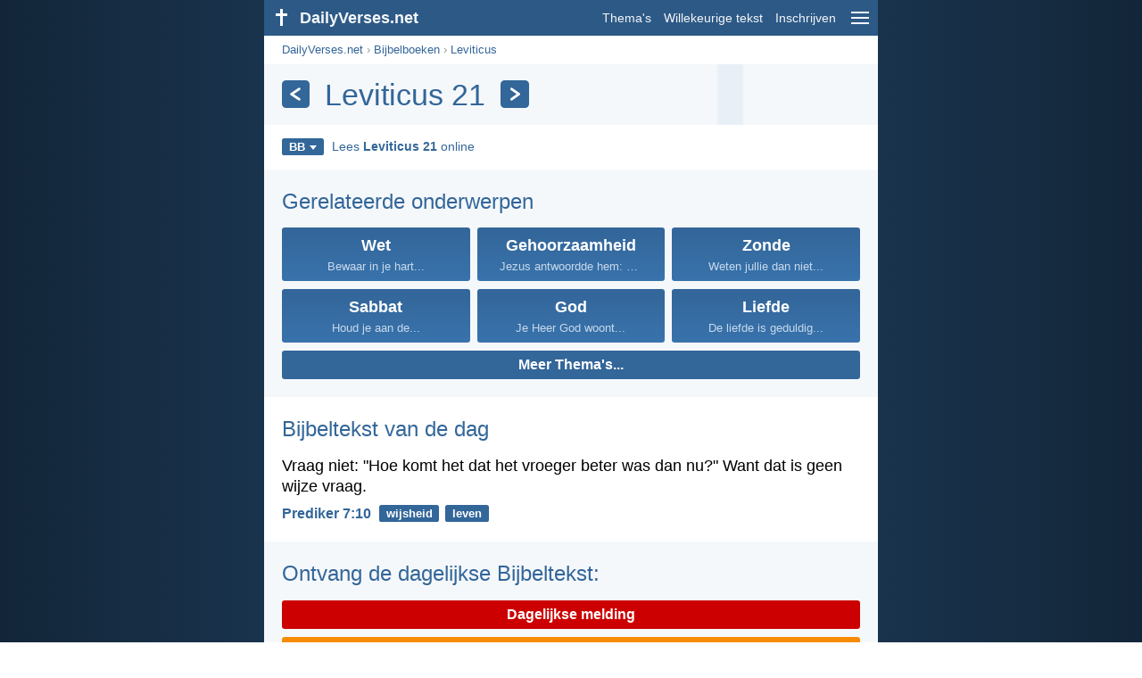

--- FILE ---
content_type: text/html; charset=utf-8
request_url: https://dailyverses.net/nl/leviticus/21/bb
body_size: 7044
content:
<!DOCTYPE html><html xmlns="http://www.w3.org/1999/xhtml" xml:lang="nl" lang="nl"><head><meta charset="utf-8"><meta name="theme-color" content="#2d5986"><meta content="True" name="HandheldFriendly"><meta name="viewport" content="width=device-width,initial-scale=1.0"><title>Leviticus 21 - BB - DailyVerses.net</title><meta name="description" content="De populairste bijbelteksten uit het hoofdstuk Leviticus 21. Lees het hoofdstuk Leviticus 21 online."><meta name="keywords" content="Leviticus, 21, BB"><style>body{font-family:calibri,sans-serif;margin:0;padding:0;height:100%;line-height:1.3}.layout{margin:0 calc(50% - 21.5em);display:flex}.left{width:43em;display:inline-block}.content{background:#fff;padding-top:2.5em;display:inline-block;width:100%}html{height:100%;background:#19334d;background:linear-gradient(to right,#132639,#19334d calc(50% - 21.5em),#19334d calc(50% + 21.5em),#132639)}h1{font-size:2.125em;margin:.5em .59em}h2,h3{font-size:1.5em;margin:.6em 0}h1,h2,h3{color:#369;font-weight:300}ul{margin:0}li{margin-bottom:.5em}.footer{padding:1.5em;color:#6e8dab;text-align:center;font-size:.875em}.footer a{color:#8cb3d9;padding:.1em .4em;display:inline-block}a{color:#369;text-decoration:none}img{border:0}.header{background:#2d5986;top:0;width:43em;height:2.5em;position:fixed;z-index:2000;text-align:right;overflow:hidden;line-height:2.5em}.headerTitle,.headerImage{float:left;color:#f3f6f9;font-weight:bold}.mobileMenu{float:right}.headerTitle{padding-right:.5em;font-size:1.125em}.headerLink{color:#f3f6f9;padding:0 .5em;font-size:.875em;display:inline-block}.subMenu{background:#2d5986;top:2.2em;padding:.65em;position:fixed;z-index:2001;overflow-y:auto;max-height:80%;right:calc(50% - 21.5em);text-align:right}.subMenu a{color:#f3f6f9;margin:.2em 0;display:block}.sep{margin:.5em 0;height:.05em;background:#9fbfdf}img.bibleVerseImage{height:auto;width:100%;display:block;background:radial-gradient(#19334d,#0d1a26)}.v1{font-size:1.5em}.v2{font-size:1.125em}.v3{font-style:italic}.vr{font-weight:bold;padding-top:.5em;overflow:hidden;height:1.4em}.vc{margin:0 .3em 0 0;vertical-align:middle}.b1,form{padding:1.25em;background:#e8eff7}.b2{padding:1.25em;background:#f5f8fb}.b3{margin:1.25em}.b2 h2:first-child{margin-top:0}.t{margin-right:.2em;padding:0 .6em;font-size:.8125em;font-weight:bold;line-height:1.5;color:#fff;background:#369;border-radius:.2em;display:inline-block;user-select:none}.tags{margin:.9em 1.25em 1em}.buttonw{background:#369;color:#fff;font-weight:bold;font-size:1em;line-height:2em;border-radius:.2em;padding:0 1em;text-align:center;display:block;margin:.6em 0 0;user-select:none}@media screen and (max-width:50em){html{background:#132639}.layout{margin:0}.header,.left{width:100%}.cookieconsent{display:none}.subMenu{right:0}}@media screen and (max-width:34.5em){h1,h2,h3,.v1{font-size:1.25em}h1{margin:.8em 1em}.headerTitle{font-size:1em}.hideOnSmallScreen{display:none}}@media screen and (max-width:30em){.v1 br,.v2 br,.v3 br{display:none}}@media print{.header,.navigation,.footer,.ad_unit,.t,.tags,.translationSelect,.readmore,.sharebutton,.slider,.buttonw,.optionsBlue,.cookieconsent{display:none}.layout,.left,.content{margin:0;display:block;padding:0}.h1,.b1,.b2,.b3{margin:1.25em;padding:0;break-inside:avoid-page}.vr{padding:0}}.down{width:0;height:0;display:inline-block;border-left:.32em solid transparent;border-right:.32em solid transparent;border-top:.4em solid #FFF;border-bottom:.08em solid transparent;margin-left:.4em}.optionsBlue{padding:1.25em;background:#369;color:#FFF}.optionsBlue a{color:#FFF}.column4{columns:4;list-style:none;padding:0}.column4 li{overflow:hidden;break-inside:avoid-column}@media screen and (max-width:550px){.column4{columns:2}}.ftt85{color:#99b2cc;font-weight:bold;font-size:.85em;vertical-align:top}.navigation{margin:.6em 1.54em;font-size:.8125em;color:#999}.translationMenu{font-size:.875em;position:absolute;padding:.5em;background:#369;color:#FFF;float:left;text-align:left;top:1.4em;left:0;display:none;cursor:default;z-index:5}.translationMenu a{display:block;color:#fff;white-space:nowrap;padding:.25em 0}.rmSubjects{margin:0 -.5em 0 0}.rmSubjects img{display:block;border-radius:.2em;width:100%;height:100%}.rmSubject{display:inline-block;position:relative;width:calc((100% - 1.5em) / 3);margin-bottom:1.6em;margin-right:.5em;border-radius:.2em}@media screen and (max-width:30em){.rmSubject{width:calc((100% - 1em) / 2)}}.rmSimple{display:inline-block;position:relative;width:100%;border-radius:0.2em;background:#369;background:linear-gradient(#369,#3973ac);height:3.75em}.rmSimpleTitle{position:absolute;color:#FFF;width:calc(100% - 1em);padding:.5em .5em 0;font-size:1.1em;font-weight:bold;text-align:center;white-space:nowrap;overflow:hidden;text-overflow:ellipsis}.rmSimpleText{position:absolute;color:#c6d9ec;text-align:center;font-size:.8em;width:calc(100% - 4em);padding:2em;padding-top:2.8em;white-space:nowrap;overflow:hidden;text-overflow:ellipsis}.transp{background:#9fbfdf}.title{margin:1em 1.25em}.title h1{display:inline;vertical-align:middle;margin:0 .5em}.title .t{margin:0;font-size:1.4em;line-height:0;padding:.2em;vertical-align:middle}@media screen and (max-width:34.5em){.title .t{font-size:1.1em}}</style><link rel="apple-touch-icon" sizes="180x180" href="/apple-touch-icon.png"><link rel="icon" type="image/png" sizes="32x32" href="/favicon-32x32.png"><link rel="icon" type="image/png" sizes="16x16" href="/favicon-16x16.png"><link rel="manifest" href="/site.webmanifest"><link rel="mask-icon" href="/safari-pinned-tab.svg" color="#336699"><meta name="msapplication-TileColor" content="#336699"><link rel="canonical" href="https://dailyverses.net/nl/leviticus/21/bb"><link rel="alternate" type="application/rss+xml" title="RSS 2.0" href="https://dailyverses.net/nl/bb-rss.xml"><meta property="og:site_name" content="DailyVerses.net"><meta property="og:type" content="website"><meta property="og:url" content="https://dailyverses.net/nl/leviticus/21/bb"><meta property="og:title" content="Leviticus 21 - BB"><meta property="og:description" content="De populairste bijbelteksten uit het hoofdstuk Leviticus 21. Lees het hoofdstuk Leviticus 21 online."><meta property="og:image" content="https://dailyverses.net/get/urlimage?book=3&chapter=21&languageid=2"><meta name="twitter:card" content="summary_large_image"><meta property="fb:app_id" content="456988547694445"><script async src="https://www.googletagmanager.com/gtag/js?id=G-JTD9KY9BRD"></script><script>window.dataLayer = window.dataLayer || []; function gtag(){dataLayer.push(arguments);} gtag('js', new Date()); gtag('config', 'G-JTD9KY9BRD'); </script><script type="application/ld+json">{"@context": "https://schema.org","@type": "BreadcrumbList","itemListElement":[{"@type": "ListItem", "position": 1, "name": "Bijbelboeken", "item": "https://dailyverses.net/nl/bijbelboeken/bb"},{"@type": "ListItem", "position": 2, "name": "Leviticus", "item": "https://dailyverses.net/nl/leviticus/bb"},{"@type": "ListItem", "position": 3, "name": "21", "item": "https://dailyverses.net/nl/leviticus/21/bb"}]}</script></head><body><div class="layout"><div class="header"><a href="/nl/bb"><span class="headerImage"><svg width="2.5em" height="2.5em" viewBox="0 0 40 40"><rect x="18" y="10" width="3" height="19" fill="#FFFFFF"></rect><rect x="13" y="15" width="13" height="3" fill="#FFFFFF"></rect></svg></span><span class="headerTitle">DailyVerses.net</span></a><a href="#" class="mobileMenu" onclick="menu('mobileMenuContent');return false" aria-label="menu"><svg width="2.5em" height="2.5em" viewBox="0 0 40 40"><rect x="10" y="13" width="20" height="2" fill="#f3f6f9"></rect><rect x="10" y="19" width="20" height="2" fill="#f3f6f9"></rect><rect x="10" y="25" width="20" height="2" fill="#f3f6f9"></rect></svg></a><a href="/nl/onderwerpen/bb" class="headerLink" onclick="dv_event('header', 'topics', location.href)">Thema's</a><a href="/nl/willekeurige-bijbeltekst/bb" class="headerLink hideOnSmallScreen" onclick="dv_event('header', 'randomverse', location.href)">Willekeurige tekst</a><a href="/nl/inschrijven/bb" class="headerLink" onclick="dv_event('header', 'subscribe', location.href)">Inschrijven</a></div><div class="left"><div class="content"><div class="navigation"><a onclick="dv_event('breadcrumb', this.href, location.href)" href="/nl/bb">DailyVerses.net</a> › <a onclick="dv_event('breadcrumb', this.href, location.href)" href="/nl/bijbelboeken/bb">Bijbelboeken</a> › <a onclick="dv_event('breadcrumb', this.href, location.href)" href="/nl/leviticus/bb">Leviticus</a></div><div class="optionsBlue" id="allLanguages" style="margin-top:1em;display:none"><a href="#" style="font-weight:bold;float:right;color:#F3F6F9" onclick="document.getElementById('allLanguages').style.display = 'none'">X</a><ul class="column4"><li><a href="/af/levitikus/21">Afrikaans<div class="ftt85">Afrikaans</div></a></li><li><a href="/cs/leviticus/21">Čeština<div class="ftt85">Czech</div></a></li><li><a href="/da/3-mosebog/21">Dansk<div class="ftt85">Danish</div></a></li><li><a href="/de/3-mose/21">Deutsch<div class="ftt85">German</div></a></li><li><a href="/leviticus/21">English<div class="ftt85">English</div></a></li><li><a href="/es/levitico/21">Español<div class="ftt85">Spanish</div></a></li><li><a href="/fr/levitique/21">Français<div class="ftt85">French</div></a></li><li><a href="/it/levitico/21">Italiano<div class="ftt85">Italian</div></a></li><li><a href="/hu/3-mozes/21">Magyar<div class="ftt85">Hungarian</div></a></li><li><a href="/mg/levitikosy/21">Malagasy<div class="ftt85">Malagasy</div></a></li><li style="font-weight:bold"><a href="/nl/leviticus/21/bb">Nederlands<div class="ftt85">Dutch</div></a></li><li><a href="/pl/kaplanska/21">Polski<div class="ftt85">Polish</div></a></li><li><a href="/pt/levitico/21">Português<div class="ftt85">Portuguese</div></a></li><li><a href="/st/meetlo/21">Sesotho<div class="ftt85">Southern Sotho</div></a></li><li><a href="/sk/levitikus/21">Slovenský<div class="ftt85">Slovak</div></a></li><li><a href="/fi/3-mooseksen-kirja/21">Suomi<div class="ftt85">Finnish</div></a></li><li><a href="/xh/eyonqulo/21">Xhosa<div class="ftt85">Xhosa</div></a></li><li><a href="/zu/ulevitikusi/21">Zulu<div class="ftt85">Zulu</div></a></li><li><a href="/el/%CE%BB%CE%B5%CF%85%CE%B9%CF%84%CE%B9%CE%BA%CE%BF%CE%BD/21">Ελληνικά<div class="ftt85">Greek</div></a></li><li><a href="/ru/%D0%BB%D0%B5%D0%B2%D0%B8%D1%82/21">Русский<div class="ftt85">Russian</div></a></li><li><a href="/ur/%D8%A7%D8%AD%D8%A8%D8%A7%D8%B1/21">اردو<div class="ftt85">Urdu</div></a></li><li><a href="/ar/%D8%A7%D9%8E%D9%84%D9%84%D9%91%D9%8E%D8%A7%D9%88%D9%90%D9%8A%D9%91%D9%90%D9%8A%D9%86%D9%8E/21">عربى<div class="ftt85">Arabic</div></a></li><li><a href="/fa/%D9%84%D8%A7%D9%88%D9%8A%D8%A7%D9%86/21">فارسی<div class="ftt85">Persian</div></a></li><li><a href="/hi/%E0%A4%B2%E0%A5%88%E0%A4%B5%E0%A5%8D%E0%A4%AF%E0%A4%B5%E0%A4%B8%E0%A5%8D%E0%A4%A5%E0%A4%BE/21">हिन्दी<div class="ftt85">Hindi</div></a></li><li><a href="/bn/%E0%A6%B2%E0%A7%87%E0%A6%AC%E0%A7%80%E0%A7%9F-%E0%A6%AA%E0%A7%81%E0%A6%B8%E0%A7%8D%E0%A6%A4%E0%A6%95/21">বাংলা<div class="ftt85">Bengali</div></a></li><li><a href="/tc/%E5%88%A9%E6%9C%AA%E8%A8%98/21">繁體中文<div class="ftt85">Chinese (traditional)</div></a></li></ul></div><div class="title" style="background:linear-gradient(to right, #f5f8fb 73.6%, #e8eff7 74.1%, #e8eff7 77.8%, #f5f8fb 78.3%);padding:.75em 1.25em;margin:0"><a class="t" onclick="dv_event('headernavigation', 'previous-chapter', location.href)" href="/nl/leviticus/20/bb" aria-label="Vorige"><svg width="1em" height="1em" viewBox="0 0 24 24"><path d='M16,6L7,12M7,12L16,18' stroke='#FFFFFF' stroke-width='3' stroke-linecap='round' fill='none'></path></svg></a><h1>Leviticus 21</h1><a class="t" id="navRight" onclick="dv_event('headernavigation', 'next-chapter', location.href)" href="/nl/leviticus/22/bb" aria-label="Volgende"><svg width="1em" height="1em" viewBox="0 0 24 24"><path d='M8,6L17,12M17,12L8,18' stroke='#FFFFFF' stroke-width='3' stroke-linecap='round' fill='none'></path></svg></a></div><div class="tags"><div style="display:inline-block;position:relative" onmouseleave ="document.getElementById('translation').style.display = 'none';"><span><a href="#" class="t" style="margin:0" onclick="if(document.getElementById('translation').style.display == 'inline') { document.getElementById('translation').style.display = 'none'; } else { document.getElementById('translation').style.display = 'inline'; dv_event('translation', 'openleft', location.href) };return false;" title="BasisBijbel">BB<span class="down"></span></a></span><div id="translation" class="translationMenu" style="display:none;font-weight:normal"><a href="/nl/bijbelvertalingen/bb"><b>BasisBijbel (BB)</b></a><a href="/nl/leviticus/21/bgt" onclick="dv_event('translation', 'menu', location.href)">Bijbel in Gewone Taal (BGT)</a><a href="/nl/leviticus/21/hsv" onclick="dv_event('translation', 'menu', location.href)">Herziene Statenvertaling (HSV)</a><a href="/nl/leviticus/21/nbg" onclick="dv_event('translation', 'menu', location.href)">Nederlands Bijbelgenootschap (NBG)</a><a href="/nl/leviticus/21" onclick="dv_event('translation', 'menu', location.href)">Nieuwe Bijbelvertaling 2021 (NBV21)</a><div class="sep"></div><a href="#" style="font-weight:bold" onclick="document.getElementById('translation').style.display='none';document.getElementById('allLanguages').style.display='block';window.scrollTo(0,0);return false">Nederlands<span class="down"></span></a></div></div> <a target="_blank" href="https://www.basisbijbel.nl/boek/leviticus/21" style="font-size:.9em;margin:0 .35em" onclick="dv_event('outbound', this.href, location.href)">Lees <b>Leviticus 21</b> online</a></div><div class="readmore"><div class="b2"><h2><a href="/nl/onderwerpen/bb" onclick="dv_event('readmore', 'topics-header', location.href)">Gerelateerde onderwerpen</a></h2><div class="rmSubjects"><a href="/nl/wet/bb" onclick="dv_event('readmore', 'topic', location.href)"><div class="rmSubject" style="margin-bottom:.25em"><div class="rmSimple"><div class="rmSimpleTitle">Wet</div><div class="rmSimpleText">Bewaar in je hart...</div></div></div></a><a href="/nl/gehoorzaamheid/bb" onclick="dv_event('readmore', 'topic', location.href)"><div class="rmSubject" style="margin-bottom:.25em"><div class="rmSimple"><div class="rmSimpleTitle">Gehoorzaamheid</div><div class="rmSimpleText">Jezus antwoordde hem: "Iemand...</div></div></div></a><a href="/nl/zonde/bb" onclick="dv_event('readmore', 'topic', location.href)"><div class="rmSubject" style="margin-bottom:.25em"><div class="rmSimple"><div class="rmSimpleTitle">Zonde</div><div class="rmSimpleText">Weten jullie dan niet...</div></div></div></a><a href="/nl/sabbat/bb" onclick="dv_event('readmore', 'topic', location.href)"><div class="rmSubject" style="margin-bottom:.25em"><div class="rmSimple"><div class="rmSimpleTitle">Sabbat</div><div class="rmSimpleText">Houd je aan de...</div></div></div></a><a href="/nl/god/bb" onclick="dv_event('readmore', 'topic', location.href)"><div class="rmSubject" style="margin-bottom:.25em"><div class="rmSimple"><div class="rmSimpleTitle">God</div><div class="rmSimpleText">Je Heer God woont...</div></div></div></a><a href="/nl/liefde/bb" onclick="dv_event('readmore', 'topic', location.href)"><div class="rmSubject" style="margin-bottom:.25em"><div class="rmSimple"><div class="rmSimpleTitle">Liefde</div><div class="rmSimpleText">De liefde is geduldig...</div></div></div></a></div><a onclick="dv_event('readmore', 'moretopics-simple', location.href)" href="https://dailyverses.net/nl/onderwerpen/bb" class="buttonw" style="margin:0">Meer Thema's...</a></div><div class="b3"><h2><a href="/nl/bb">Bijbeltekst van de dag</a></h2><span class="v2">Vraag niet: "Hoe komt het dat het vroeger beter was dan nu?" Want dat is geen wijze vraag.</span><div class="vr"><a href="/nl/2026/1/31/bb" class="vc">Prediker 7:10</a> <a href="/nl/wijsheid/bb" class="t">wijsheid</a> <a href="/nl/leven/bb" class="t">leven</a></div></div><div class="b2"><h2><a href="https://dailyverses.net/nl/inschrijven/bb" onclick="dv_event('readmore', 'subscribe-header', location.href)">Ontvang de dagelijkse Bijbeltekst:</a></h2><a onclick="dv_event('readmore', 'webpush', location.href)" href="https://dailyverses.net/nl/dagelijkse-melding/bb" class="buttonw" style="background:#c00">Dagelijkse melding</a><a onclick="dv_event('readmore', 'mail', location.href)" href="https://dailyverses.net/nl/inschrijven/bb" class="buttonw" style="background:#F78B02">E-mail</a><a onclick="dv_event('readmore', 'android', location.href)" href="https://play.google.com/store/apps/details?id=com.dailyverses" target="_blank" rel="noopener" class="buttonw" style="background:#A4CA39">Android</a><a onclick="dv_event('readmore', 'website', location.href)" href="https://dailyverses.net/nl/website/bb" class="buttonw" style="background:#009900">Op je website</a></div><div class="b3"><h2><a href="/nl/willekeurige-bijbeltekst/bb" onclick="dv_event('readmore', 'randomverse-header', location.href)">Willekeurige Bijbeltekst</a></h2><span class="v2">Zeg geen grove dingen meer. Zeg liever iets goeds. Iets wat nuttig is en de andere mensen opbouwt. Dingen waar de mensen iets aan hebben.</span><div class="vr"><a href="/nl/efeziers/4/29/bb" class="vc">Efeziërs 4:29</a> <a href="/nl/spreken/bb" class="t">spreken</a> <a href="/nl/roddelen/bb" class="t">roddelen</a> <a href="/nl/goedheid/bb" class="t">goedheid</a></div><a onclick="dv_event('readmore', 'randomverse', location.href)" href="https://dailyverses.net/nl/willekeurige-bijbeltekst/bb" class="buttonw" style="margin-top:1.5em">Volgende tekst!</a><a onclick="dv_event('readmore', 'randomimage', location.href)" href="https://dailyverses.net/nl/willekeurige-bijbeltekst-plaatje" class="buttonw transp">Met afbeelding</a></div><div class="b2"><h2>Lees meer</h2><ul><li><a href="/nl/onderwerpen/bb" onclick="dv_event('readmore', 'topics', location.href)">Thema's</a></li><li><a href="/nl/zoek/bb" onclick="dv_event('readmore', 'search', location.href)">Zoeken</a></li><li><a href="/nl/archief/bb" onclick="dv_event('readmore', 'archive', location.href)">Archief</a></li><li><a href="/nl/bijbelboeken/bb" onclick="dv_event('readmore', 'biblebooks', location.href)">Bijbelboeken</a></li><li><a href="/nl/top-100-bijbelteksten/bb" onclick="dv_event('readmore', 'topverses', location.href)">Populairste Bijbelteksten</a></li></ul></div><div class="b3"><h2><a href="/nl/donatie/bb" onclick="dv_event('readmore', 'donate-header', location.href)">Ondersteun DailyVerses.net</a></h2>Help <a href="/nl/over">mij</a> het Woord van God verspreiden:<div style="margin-top:1.25em"></div><a onclick="dv_event('readmore', 'donate', location.href)" href="https://dailyverses.net/nl/donatie/bb" class="buttonw" style="background:#ffc439;color:#000">Donatie</a></div></div></div><div class="footer"><a href="/nl/over/bb">Over mij</a><a href="/nl/donatie/bb" onclick="dv_event('footer', 'donate', location.href)">Donatie</a><a href="/nl/contact">Contact</a><a href="/nl/privacy-policy">Privacy policy</a><br><br>© 2026 DailyVerses.net </div></div><div class="subMenu" id="mobileMenuContent" style="display:none"><a href="/nl/onderwerpen/bb" onclick="dv_event('menu', 'topics', location.href)">Thema's</a><a href="/nl/archief/bb" onclick="dv_event('menu', 'archive', location.href)">Archief</a><a href="/nl/bijbelboeken/bb" onclick="dv_event('menu', 'biblebooks', location.href)">Bijbelboeken</a><a href="/nl/willekeurige-bijbeltekst/bb" onclick="dv_event('menu', 'randomverse', location.href)">Willekeurige tekst</a><a href="/nl/zoek/bb" onclick="dv_event('menu', 'search', location.href)">Zoeken</a><div class="sep"></div><a href="/nl/donatie/bb" onclick="dv_event('menu', 'donate', location.href)">Donatie</a><a href="/nl/inschrijven/bb" onclick="dv_event('menu', 'subscribe', location.href)">Inschrijven</a><a href="/nl/inloggen" onclick="dv_event('menu', 'login', location.href)">Inloggen</a><div class="sep"></div><a href="#" style="font-weight:bold" onclick="menu('mobileMenuContent');document.getElementById('allLanguages').style.display='block';window.scrollTo(0,0);return false">Nederlands<span class="down"></span></a></div><script>function setCookie(n,t,i){var r=new Date,u;r.setDate(r.getDate()+i);u=escape(t)+(i===null?"":";path=/;samesite=lax;secure;expires="+r.toUTCString());document.cookie=n+"="+u}function menu(n){document.getElementById(n).style.display=document.getElementById(n).style.display=="block"?"none":"block"}function dv_event(n,t,i){gtag("event",t,{event_category:n,event_label:i})}function OnResizeDocument(){document.getElementById("mobileMenuContent").style.display="none"}var tz=-new Date((new Date).getFullYear(),1,1).getTimezoneOffset();setCookie("timezone",tz,365);window.onresize=OnResizeDocument;</script></div><script>window.onload = function(){let xhr = new XMLHttpRequest();xhr.open('GET', '/update/s?l=nl');xhr.send(null);}</script></body></html>